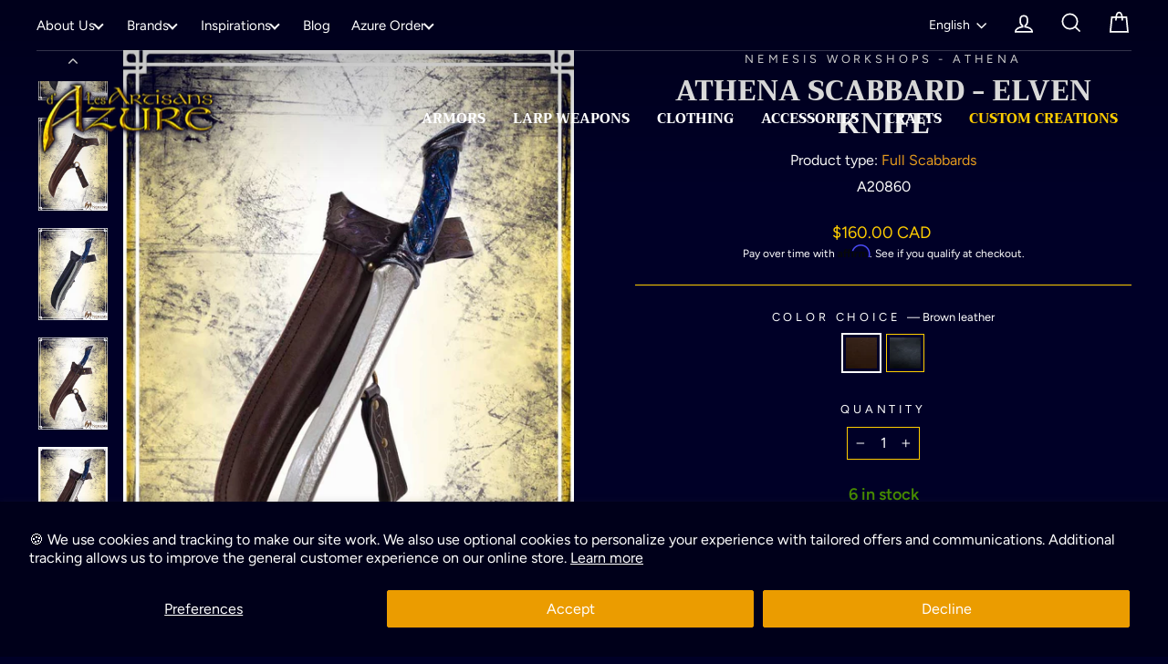

--- FILE ---
content_type: text/css
request_url: https://artisansdazure.com/cdn/shop/t/145/assets/custom.css?v=183717828553827220741749063485
body_size: -271
content:
#HeaderWrapper>div.toolbar.desktop-up>div>div>div.toolbar__item.toolbar__item--menu>ul>li:nth-child(6){background-color:#dd0f0ca3;border-radius:80px}.product-type-link{color:#eca020}@media screen and (max-width: 768px){.rte table{table-layout:auto}.rte table td,.rte table th{min-width:100px}}.text-columns-inspiration .grid__item:nth-child(n+4){display:none}.text-columns-metafields .grid__item{display:flex;align-items:center}.text-columns-metafields .mobile{display:none}.text-columns-metafields h3{width:calc(100% - 90px);font-size:20px;line-height:1.2}.text-columns-metafields .image{margin-right:10px;width:90px}@media screen and (max-width: 1000px){.text-columns-metafields .grid__item{flex-direction:column;width:33.333%}.text-columns-metafields h3{width:100%;text-align:center}}@media screen and (max-width: 768px){.text-columns-metafields .image{margin-right:0;width:50px}.text-columns-metafields .grid__item{flex-direction:column;width:33.333%}.text-columns-metafields .mobile{display:block;width:100% font-size: 14px;line-height:1.2;text-align:center}.text-columns-metafields h3{display:none}}.badge.badge--bundle{background-color:#3152cc}.badge.badge--bundle:before,.badge.badge--bundle:after,.badge.badge--bundle .badge__shadow{border-bottom-color:#3152cc}.badge.badge--service{background-color:#478a00}.badge.badge--service:before,.badge.badge--service:after,.badge.badge--service .badge__shadow{border-bottom-color:#478a00}.badge.badge--out{background-color:#dd0f0c}.badge.badge--out:before,.badge.badge--out:after,.badge.badge--out .badge__shadow{border-bottom-color:#dd0f0c}.shopify-pc__banner__dialog h2{display:none}button.shopify-pc__banner__btn-accept{border:1px solid #eb9c00!important}.shopify-pc__banner__dialog button.shopify-pc__banner__btn-decline,.shopify-pc__prefs__header-actions button{border:1px solid #ec9d00!important}
/*# sourceMappingURL=/cdn/shop/t/145/assets/custom.css.map?v=183717828553827220741749063485 */


--- FILE ---
content_type: text/javascript; charset=utf-8
request_url: https://artisansdazure.com/products/athena-scabbard-elven-knife.js
body_size: 1631
content:
{"id":6776353587282,"title":"Athena Scabbard - Elven Knife","handle":"athena-scabbard-elven-knife","description":"\u003cp style=\"text-align: justify;\"\u003e\u003cstrong\u003eDescription\u003c\/strong\u003e\u003cbr\u003e\u003cbr\u003eThis velvet-lined leather scabbard was created for the Athena Elven Knife produced by Nemesis Workshop. Its soft lining hugs the blade tight so it doesn't slip out, and reduces friction to a minimum to protect against premature deterioration of the latex coating. It is also a very elegant LARP accessory, made of dyed and engraved genuine leather, presenting the best option at hand to carry a dagger into your next event. A great accessory for elven warriors, rangers, or scouts.\u003cbr\u003e\u003cbr\u003e\u003cstrong\u003eSizes\u003c\/strong\u003e\u003c\/p\u003e\r\n\u003cul\u003e\r\n\u003cli\u003eWidth: 3 1\/4in (8.25 cm)\u003c\/li\u003e\r\n\u003cli\u003eBelt strap width: 4 in (10 cm)\u003c\/li\u003e\r\n\u003cli\u003eLength: 14 in (35.5 cm)\u003c\/li\u003e\r\n\u003cli\u003eWeight: 185 gr\u003c\/li\u003e\r\n\u003c\/ul\u003e\r\n\u003cp\u003e\u003cstrong\u003eCharacteristics\u003c\/strong\u003e\u003c\/p\u003e\r\n\u003cul\u003e\r\n\u003cli\u003eCreated for Athena's Elven Knife\u003c\/li\u003e\r\n\u003cli\u003eAmbidextrous\u003c\/li\u003e\r\n\u003cli\u003eLaser engravings\u003c\/li\u003e\r\n\u003cli\u003eProtective velvet\u003c\/li\u003e\r\n\u003cli\u003eBrass plated rivets\u003c\/li\u003e\r\n\u003cli\u003e8-9 oz, 5-6 oz, and 4-5 oz leather\u003c\/li\u003e\r\n\u003cli\u003eKnife sold separately\u003c\/li\u003e\r\n\u003c\/ul\u003e\r\n\u003cp style=\"text-align: center;\"\u003e\u003cimg style=\"margin-left: auto; margin-right: auto;\" src=\"https:\/\/cdn.shopify.com\/s\/files\/1\/0033\/9306\/0928\/files\/Nemesis_Athena_Larp_weapon_foam_sword_white_540x.png?v=1621448863\" alt=\"\" width=\"300\" height=\"134\"\u003e\u003c\/p\u003e\r\n\u003cp\u003eMade in Quebec, Canada, by Les Artisans d'Azure, for Nemesis Workshops\u003c\/p\u003e","published_at":"2021-12-02T00:04:16-05:00","created_at":"2021-12-02T00:04:16-05:00","vendor":"Nemesis Workshops - Athena","type":"Full Scabbards","tags":["Black leather","Boost","Brown leather","Creatures","Deluxe Scabbards","Druidic","Druidisme","Haute magie","High Magic","MOQ:1","Nemesis Workshops - Athena","Wholesale Available"],"price":16000,"price_min":16000,"price_max":16000,"available":true,"price_varies":false,"compare_at_price":16000,"compare_at_price_min":16000,"compare_at_price_max":16000,"compare_at_price_varies":false,"variants":[{"id":39701828403282,"title":"Brown leather","option1":"Brown leather","option2":null,"option3":null,"sku":"A20860","requires_shipping":true,"taxable":true,"featured_image":{"id":31702749773906,"product_id":6776353587282,"position":5,"created_at":"2024-08-28T15:03:14-04:00","updated_at":"2024-11-08T12:10:52-05:00","alt":"Athena Scabbard - Elven Knife Deluxe Scabbards Ateliers Nemesis - Athena Brown leather ","width":900,"height":1200,"src":"https:\/\/cdn.shopify.com\/s\/files\/1\/0033\/9306\/0928\/files\/product-file-102176_619fd4b343627_20860-larp_latex_knife_sheath_elven_fantasy_nemesis_athena_dagger_scabbard.jpg?v=1731085852","variant_ids":[39701828403282]},"available":true,"name":"Athena Scabbard - Elven Knife - Brown leather","public_title":"Brown leather","options":["Brown leather"],"price":16000,"weight":0,"compare_at_price":16000,"inventory_management":"shopify","barcode":"","featured_media":{"alt":"Athena Scabbard - Elven Knife Deluxe Scabbards Ateliers Nemesis - Athena Brown leather ","id":24045724500050,"position":5,"preview_image":{"aspect_ratio":0.75,"height":1200,"width":900,"src":"https:\/\/cdn.shopify.com\/s\/files\/1\/0033\/9306\/0928\/files\/product-file-102176_619fd4b343627_20860-larp_latex_knife_sheath_elven_fantasy_nemesis_athena_dagger_scabbard.jpg?v=1731085852"}},"requires_selling_plan":false,"selling_plan_allocations":[]},{"id":39701828436050,"title":"Black leather","option1":"Black leather","option2":null,"option3":null,"sku":"A20859","requires_shipping":true,"taxable":true,"featured_image":{"id":31702749904978,"product_id":6776353587282,"position":6,"created_at":"2024-08-28T15:03:16-04:00","updated_at":"2024-11-08T12:10:53-05:00","alt":"Athena Scabbard - Elven Knife Deluxe Scabbards Ateliers Nemesis - Athena Black leather ","width":900,"height":1200,"src":"https:\/\/cdn.shopify.com\/s\/files\/1\/0033\/9306\/0928\/files\/product-file-102175_619fd4c129bc2_20859-dagger_elven_knife_sheath_larp_leather_black_fantasy_athena.jpg?v=1731085853","variant_ids":[39701828436050]},"available":true,"name":"Athena Scabbard - Elven Knife - Black leather","public_title":"Black leather","options":["Black leather"],"price":16000,"weight":0,"compare_at_price":16000,"inventory_management":"shopify","barcode":"","featured_media":{"alt":"Athena Scabbard - Elven Knife Deluxe Scabbards Ateliers Nemesis - Athena Black leather ","id":24045724598354,"position":6,"preview_image":{"aspect_ratio":0.75,"height":1200,"width":900,"src":"https:\/\/cdn.shopify.com\/s\/files\/1\/0033\/9306\/0928\/files\/product-file-102175_619fd4c129bc2_20859-dagger_elven_knife_sheath_larp_leather_black_fantasy_athena.jpg?v=1731085853"}},"requires_selling_plan":false,"selling_plan_allocations":[]}],"images":["\/\/cdn.shopify.com\/s\/files\/1\/0033\/9306\/0928\/files\/product-file-97271_619fd33c056ad_20859-leather_black_knife_elven_sheath_scabbard_nemesis_athena.jpg?v=1724871782","\/\/cdn.shopify.com\/s\/files\/1\/0033\/9306\/0928\/files\/product-file-97269_619fd33bcee26_20860-dagger_elven_larp_sheath_knife_leather_brown_scabbard_fantasy_athena.jpg?v=1724871784","\/\/cdn.shopify.com\/s\/files\/1\/0033\/9306\/0928\/files\/product-file-97270_619fd33be729b_20859-knife_elven_mage_dagger_sheath_latex_larp_leather_nemesis_athena.jpg?v=1724871786","\/\/cdn.shopify.com\/s\/files\/1\/0033\/9306\/0928\/files\/product-file-97268_619fd33b963ec_20860-dagger_elven_brown_sheath_scabbard_larp_nemesis_athena_knife.jpg?v=1724871788","\/\/cdn.shopify.com\/s\/files\/1\/0033\/9306\/0928\/files\/product-file-102176_619fd4b343627_20860-larp_latex_knife_sheath_elven_fantasy_nemesis_athena_dagger_scabbard.jpg?v=1731085852","\/\/cdn.shopify.com\/s\/files\/1\/0033\/9306\/0928\/files\/product-file-102175_619fd4c129bc2_20859-dagger_elven_knife_sheath_larp_leather_black_fantasy_athena.jpg?v=1731085853"],"featured_image":"\/\/cdn.shopify.com\/s\/files\/1\/0033\/9306\/0928\/files\/product-file-97271_619fd33c056ad_20859-leather_black_knife_elven_sheath_scabbard_nemesis_athena.jpg?v=1724871782","options":[{"name":"COLOR CHOICE","position":1,"values":["Brown leather","Black leather"]}],"url":"\/products\/athena-scabbard-elven-knife","media":[{"alt":"Athena Scabbard - Elven Knife Deluxe Scabbards Ateliers Nemesis - Athena ","id":24045723549778,"position":1,"preview_image":{"aspect_ratio":0.75,"height":1200,"width":900,"src":"https:\/\/cdn.shopify.com\/s\/files\/1\/0033\/9306\/0928\/files\/product-file-97271_619fd33c056ad_20859-leather_black_knife_elven_sheath_scabbard_nemesis_athena.jpg?v=1724871782"},"aspect_ratio":0.75,"height":1200,"media_type":"image","src":"https:\/\/cdn.shopify.com\/s\/files\/1\/0033\/9306\/0928\/files\/product-file-97271_619fd33c056ad_20859-leather_black_knife_elven_sheath_scabbard_nemesis_athena.jpg?v=1724871782","width":900},{"alt":"Athena Scabbard - Elven Knife Deluxe Scabbards Ateliers Nemesis - Athena ","id":24045723582546,"position":2,"preview_image":{"aspect_ratio":0.75,"height":1200,"width":900,"src":"https:\/\/cdn.shopify.com\/s\/files\/1\/0033\/9306\/0928\/files\/product-file-97269_619fd33bcee26_20860-dagger_elven_larp_sheath_knife_leather_brown_scabbard_fantasy_athena.jpg?v=1724871784"},"aspect_ratio":0.75,"height":1200,"media_type":"image","src":"https:\/\/cdn.shopify.com\/s\/files\/1\/0033\/9306\/0928\/files\/product-file-97269_619fd33bcee26_20860-dagger_elven_larp_sheath_knife_leather_brown_scabbard_fantasy_athena.jpg?v=1724871784","width":900},{"alt":"Athena Scabbard - Elven Knife Deluxe Scabbards Ateliers Nemesis - Athena ","id":24045723746386,"position":3,"preview_image":{"aspect_ratio":0.75,"height":1200,"width":900,"src":"https:\/\/cdn.shopify.com\/s\/files\/1\/0033\/9306\/0928\/files\/product-file-97270_619fd33be729b_20859-knife_elven_mage_dagger_sheath_latex_larp_leather_nemesis_athena.jpg?v=1724871786"},"aspect_ratio":0.75,"height":1200,"media_type":"image","src":"https:\/\/cdn.shopify.com\/s\/files\/1\/0033\/9306\/0928\/files\/product-file-97270_619fd33be729b_20859-knife_elven_mage_dagger_sheath_latex_larp_leather_nemesis_athena.jpg?v=1724871786","width":900},{"alt":"Athena Scabbard - Elven Knife Deluxe Scabbards Ateliers Nemesis - Athena ","id":24045724106834,"position":4,"preview_image":{"aspect_ratio":0.75,"height":1200,"width":900,"src":"https:\/\/cdn.shopify.com\/s\/files\/1\/0033\/9306\/0928\/files\/product-file-97268_619fd33b963ec_20860-dagger_elven_brown_sheath_scabbard_larp_nemesis_athena_knife.jpg?v=1724871788"},"aspect_ratio":0.75,"height":1200,"media_type":"image","src":"https:\/\/cdn.shopify.com\/s\/files\/1\/0033\/9306\/0928\/files\/product-file-97268_619fd33b963ec_20860-dagger_elven_brown_sheath_scabbard_larp_nemesis_athena_knife.jpg?v=1724871788","width":900},{"alt":"Athena Scabbard - Elven Knife Deluxe Scabbards Ateliers Nemesis - Athena Brown leather ","id":24045724500050,"position":5,"preview_image":{"aspect_ratio":0.75,"height":1200,"width":900,"src":"https:\/\/cdn.shopify.com\/s\/files\/1\/0033\/9306\/0928\/files\/product-file-102176_619fd4b343627_20860-larp_latex_knife_sheath_elven_fantasy_nemesis_athena_dagger_scabbard.jpg?v=1731085852"},"aspect_ratio":0.75,"height":1200,"media_type":"image","src":"https:\/\/cdn.shopify.com\/s\/files\/1\/0033\/9306\/0928\/files\/product-file-102176_619fd4b343627_20860-larp_latex_knife_sheath_elven_fantasy_nemesis_athena_dagger_scabbard.jpg?v=1731085852","width":900},{"alt":"Athena Scabbard - Elven Knife Deluxe Scabbards Ateliers Nemesis - Athena Black leather ","id":24045724598354,"position":6,"preview_image":{"aspect_ratio":0.75,"height":1200,"width":900,"src":"https:\/\/cdn.shopify.com\/s\/files\/1\/0033\/9306\/0928\/files\/product-file-102175_619fd4c129bc2_20859-dagger_elven_knife_sheath_larp_leather_black_fantasy_athena.jpg?v=1731085853"},"aspect_ratio":0.75,"height":1200,"media_type":"image","src":"https:\/\/cdn.shopify.com\/s\/files\/1\/0033\/9306\/0928\/files\/product-file-102175_619fd4c129bc2_20859-dagger_elven_knife_sheath_larp_leather_black_fantasy_athena.jpg?v=1731085853","width":900}],"requires_selling_plan":false,"selling_plan_groups":[]}

--- FILE ---
content_type: text/javascript
request_url: https://cdn.shopify.com/extensions/019bbccf-b809-715d-98d8-b5fa1a11b1e9/bundleroot-354/assets/chunk.aea39eeb.js
body_size: -404
content:
import{u as e}from"./chunk.beac9199.js";function l(){return e("svg",{width:"8",height:"5",viewBox:"0 0 8 5",fill:"none",xmlns:"http://www.w3.org/2000/svg",children:e("path",{fillRule:"evenodd",clipRule:"evenodd",d:"M0.239665 0.200408C0.543198 -0.081444 1.01775 -0.0638681 1.2996 0.239665L4 3.14779L6.70041 0.239665C6.98226 -0.0638681 7.45681 -0.081444 7.76034 0.200408C8.06387 0.48226 8.08145 0.956809 7.7996 1.26034L4.5496 4.76034C4.40769 4.91317 4.20855 5 4 5C3.79145 5 3.59232 4.91317 3.45041 4.76034L0.200408 1.26034C-0.081444 0.956809 -0.0638681 0.48226 0.239665 0.200408Z",fill:"currentColor"})})}export{l as A};
